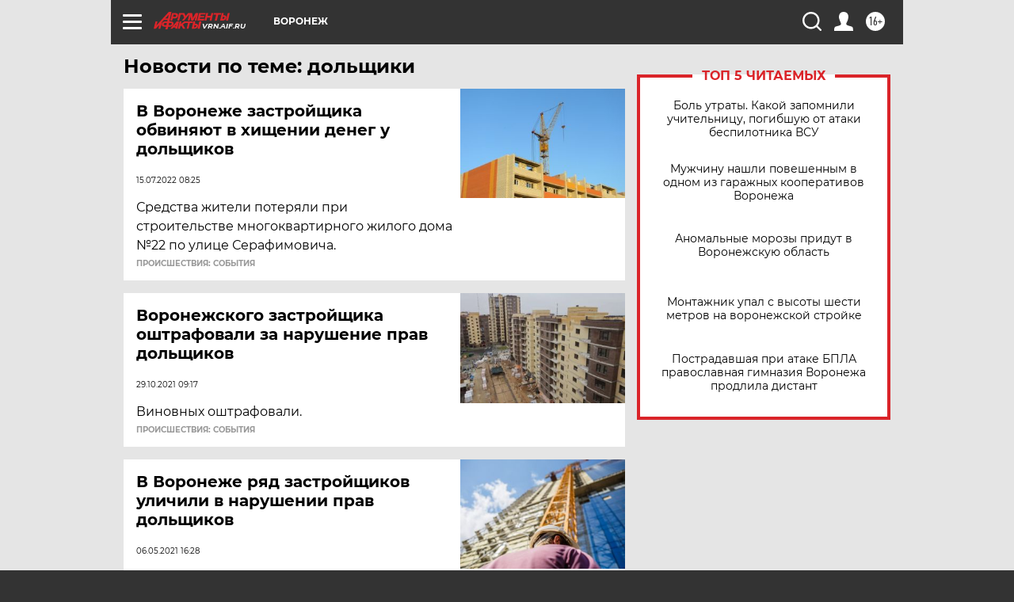

--- FILE ---
content_type: text/html
request_url: https://tns-counter.ru/nc01a**R%3Eundefined*aif_ru/ru/UTF-8/tmsec=aif_ru/412482615***
body_size: -71
content:
CAAD7027696888E6X1768458470:CAAD7027696888E6X1768458470